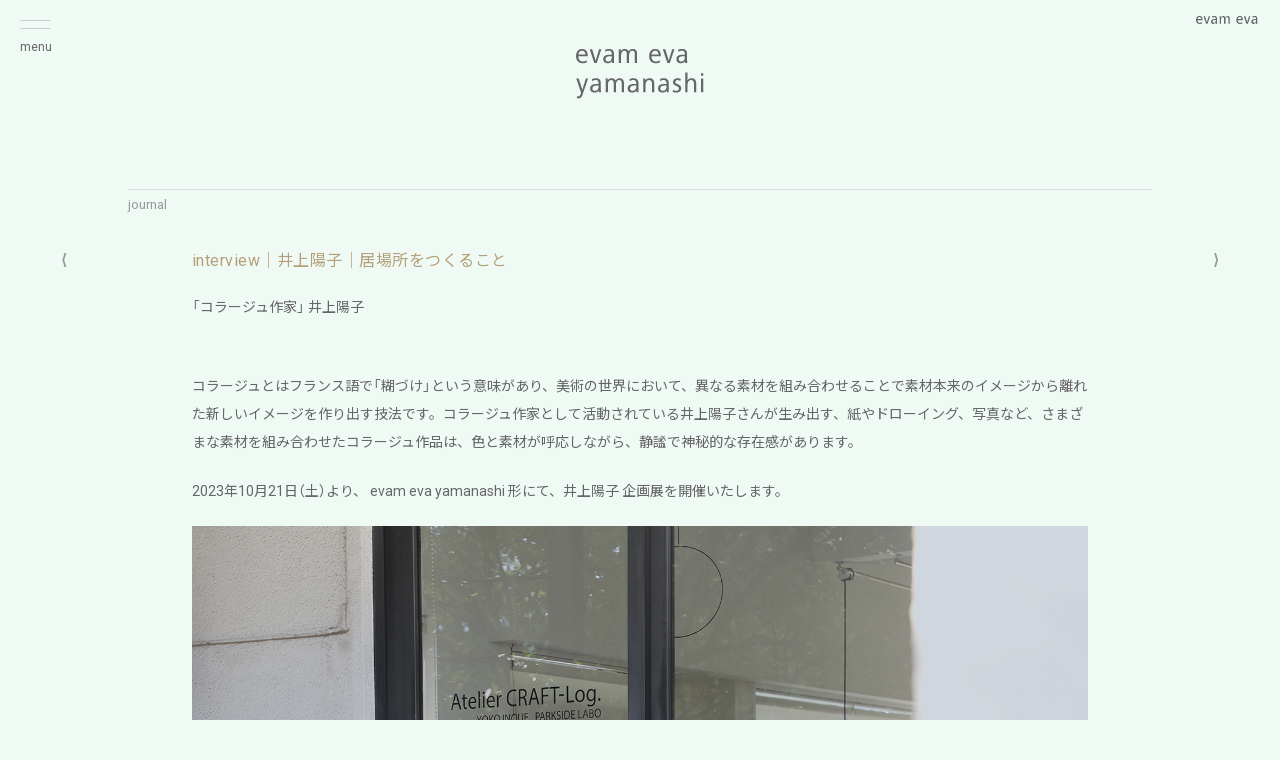

--- FILE ---
content_type: text/html; charset=UTF-8
request_url: https://evameva-yamanashi.jp/journal/4241
body_size: 16724
content:
<!DOCTYPE HTML>
<html lang="ja">
    
    <head>
        <meta charset="utf-8">
        <meta name="viewport" content="width=device-width">
        <title>interview｜井上陽子｜居場所をつくること | evam eva yamanashi</title>
                <link rel="stylesheet" href="https://evameva-yamanashi.jp/evmevys_1945/wp-content/themes/evamevays/common/css/pc_screen.css?ver=1.05" type="text/css" media="screen, projection">
                <link href="https://fonts.googleapis.com/css2?family=Noto+Sans+JP&family=Roboto:ital,wght@0,400;0,500;1,400&display=swap" rel="stylesheet">
        <link rel="stylesheet" href="https://cdn.jsdelivr.net/npm/yakuhanjp@3.3.1/dist/css/yakuhanjp_s-noto.min.css">

        <script type="text/javascript" src="https://ajax.googleapis.com/ajax/libs/jquery/1.10.2/jquery.min.js"></script>
        <script>
        $(function(){
            $('.menu').on('click',function(){
                $('.menu_l').toggleClass('active');
                $('.gnav').fadeToggle(100);
            });
        });
        </script>

        <script>
        jQuery(function($){
          $('.acbx').hide();
          $('.actitle').click(function () {
            $(this).next('.acbx').slideToggle();
            $(this).toggleClass('open');
          });
        });
        </script>

        <script>
        $(function(){
            var wrp = '.container',
                btnOpen = '.btn_open',
                btnClose = '.btn_close',
                sld = '#slide',
                ovrly = '.overlay',
                current_scrollY;
 
            $(btnOpen).on('click',function(e){
                if($(sld).css('display') == 'none'){
                    current_scrollY = $( window ).scrollTop();
                    $(wrp).css({
                        position: 'fixed',
                        width: '100%',
                        top: -1 * current_scrollY
                    });
                    $(sld).slideDown();
                    $(ovrly).css('display','block');
                }
            });
 
            $(btnClose).on('click',function(){
                if($(sld).css('display') == 'block'){
                    $(wrp).attr({style:''});
                    $('html, body').prop({scrollTop: current_scrollY});
                    $(sld).slideUp();
                    $(ovrly).fadeOut();
                }
            });
 
            $(document).on('click',function(e) {
                if($(sld).css('display') == 'block'){
                    if ((!$(e.target).closest(sld).length)&&(!$(e.target).closest(btnOpen).length)) {
                        $(wrp).attr({style:''});
                        $('html, body').prop({scrollTop: current_scrollY});
                        $(sld).slideUp();
                        $(ovrly).fadeOut();
                    }
                }
            });
 
        });
        </script>

        
<!-- All in One SEO Pack 3.3.5 によって Michael Torbert の Semper Fi Web Design[148,208] -->
<script type="application/ld+json" class="aioseop-schema">{"@context":"https://schema.org","@graph":[{"@type":"Organization","@id":"https://evameva-yamanashi.jp/#organization","url":"https://evameva-yamanashi.jp/","name":"evam eva yamanashi","sameAs":[]},{"@type":"WebSite","@id":"https://evameva-yamanashi.jp/#website","url":"https://evameva-yamanashi.jp/","name":"evam eva yamanashi","publisher":{"@id":"https://evameva-yamanashi.jp/#organization"},"potentialAction":{"@type":"SearchAction","target":"https://evameva-yamanashi.jp/?s={search_term_string}","query-input":"required name=search_term_string"}},{"@type":"WebPage","@id":"https://evameva-yamanashi.jp/journal/4241#webpage","url":"https://evameva-yamanashi.jp/journal/4241","inLanguage":"ja","name":"interview\uff5c\u4e95\u4e0a\u967d\u5b50\uff5c\u5c45\u5834\u6240\u3092\u3064\u304f\u308b\u3053\u3068","isPartOf":{"@id":"https://evameva-yamanashi.jp/#website"},"image":{"@type":"ImageObject","@id":"https://evameva-yamanashi.jp/journal/4241#primaryimage","url":"https://evameva-yamanashi.jp/evmevys_1945/wp-content/uploads/2023/10/20231013_1.jpg","width":1500,"height":1000},"primaryImageOfPage":{"@id":"https://evameva-yamanashi.jp/journal/4241#primaryimage"},"datePublished":"2023-10-13T02:00:00+09:00","dateModified":"2024-07-08T06:35:49+09:00"},{"@type":"Article","@id":"https://evameva-yamanashi.jp/journal/4241#article","isPartOf":{"@id":"https://evameva-yamanashi.jp/journal/4241#webpage"},"author":{"@id":"https://evameva-yamanashi.jp/author/eey_sitemanager#author"},"headline":"interview\uff5c\u4e95\u4e0a\u967d\u5b50\uff5c\u5c45\u5834\u6240\u3092\u3064\u304f\u308b\u3053\u3068","datePublished":"2023-10-13T02:00:00+09:00","dateModified":"2024-07-08T06:35:49+09:00","commentCount":0,"mainEntityOfPage":{"@id":"https://evameva-yamanashi.jp/journal/4241#webpage"},"publisher":{"@id":"https://evameva-yamanashi.jp/#organization"},"articleSection":"journal","image":{"@type":"ImageObject","@id":"https://evameva-yamanashi.jp/journal/4241#primaryimage","url":"https://evameva-yamanashi.jp/evmevys_1945/wp-content/uploads/2023/10/20231013_1.jpg","width":1500,"height":1000}},{"@type":"Person","@id":"https://evameva-yamanashi.jp/author/eey_sitemanager#author","name":"eey_sitemanager","sameAs":[],"image":{"@type":"ImageObject","@id":"https://evameva-yamanashi.jp/#personlogo","url":"https://secure.gravatar.com/avatar/9983aa932f3659add1bb4c5dc4d363fe?s=96&d=mm&r=g","width":96,"height":96,"caption":"eey_sitemanager"}}]}</script>
<link rel="canonical" href="https://evameva-yamanashi.jp/journal/4241" />
<!-- All in One SEO Pack -->
<link rel='dns-prefetch' href='//s.w.org' />
<link rel="alternate" type="application/rss+xml" title="evam eva yamanashi &raquo; interview｜井上陽子｜居場所をつくること のコメントのフィード" href="https://evameva-yamanashi.jp/journal/4241/feed" />
		<script type="text/javascript">
			window._wpemojiSettings = {"baseUrl":"https:\/\/s.w.org\/images\/core\/emoji\/12.0.0-1\/72x72\/","ext":".png","svgUrl":"https:\/\/s.w.org\/images\/core\/emoji\/12.0.0-1\/svg\/","svgExt":".svg","source":{"concatemoji":"https:\/\/evameva-yamanashi.jp\/evmevys_1945\/wp-includes\/js\/wp-emoji-release.min.js?ver=5.3.20"}};
			!function(e,a,t){var n,r,o,i=a.createElement("canvas"),p=i.getContext&&i.getContext("2d");function s(e,t){var a=String.fromCharCode;p.clearRect(0,0,i.width,i.height),p.fillText(a.apply(this,e),0,0);e=i.toDataURL();return p.clearRect(0,0,i.width,i.height),p.fillText(a.apply(this,t),0,0),e===i.toDataURL()}function c(e){var t=a.createElement("script");t.src=e,t.defer=t.type="text/javascript",a.getElementsByTagName("head")[0].appendChild(t)}for(o=Array("flag","emoji"),t.supports={everything:!0,everythingExceptFlag:!0},r=0;r<o.length;r++)t.supports[o[r]]=function(e){if(!p||!p.fillText)return!1;switch(p.textBaseline="top",p.font="600 32px Arial",e){case"flag":return s([127987,65039,8205,9895,65039],[127987,65039,8203,9895,65039])?!1:!s([55356,56826,55356,56819],[55356,56826,8203,55356,56819])&&!s([55356,57332,56128,56423,56128,56418,56128,56421,56128,56430,56128,56423,56128,56447],[55356,57332,8203,56128,56423,8203,56128,56418,8203,56128,56421,8203,56128,56430,8203,56128,56423,8203,56128,56447]);case"emoji":return!s([55357,56424,55356,57342,8205,55358,56605,8205,55357,56424,55356,57340],[55357,56424,55356,57342,8203,55358,56605,8203,55357,56424,55356,57340])}return!1}(o[r]),t.supports.everything=t.supports.everything&&t.supports[o[r]],"flag"!==o[r]&&(t.supports.everythingExceptFlag=t.supports.everythingExceptFlag&&t.supports[o[r]]);t.supports.everythingExceptFlag=t.supports.everythingExceptFlag&&!t.supports.flag,t.DOMReady=!1,t.readyCallback=function(){t.DOMReady=!0},t.supports.everything||(n=function(){t.readyCallback()},a.addEventListener?(a.addEventListener("DOMContentLoaded",n,!1),e.addEventListener("load",n,!1)):(e.attachEvent("onload",n),a.attachEvent("onreadystatechange",function(){"complete"===a.readyState&&t.readyCallback()})),(n=t.source||{}).concatemoji?c(n.concatemoji):n.wpemoji&&n.twemoji&&(c(n.twemoji),c(n.wpemoji)))}(window,document,window._wpemojiSettings);
		</script>
		<style type="text/css">
img.wp-smiley,
img.emoji {
	display: inline !important;
	border: none !important;
	box-shadow: none !important;
	height: 1em !important;
	width: 1em !important;
	margin: 0 .07em !important;
	vertical-align: -0.1em !important;
	background: none !important;
	padding: 0 !important;
}
</style>
	<link rel='stylesheet' id='wp-block-library-css'  href='https://evameva-yamanashi.jp/evmevys_1945/wp-includes/css/dist/block-library/style.min.css?ver=5.3.20' type='text/css' media='all' />
<link rel='stylesheet' id='contact-form-7-css'  href='https://evameva-yamanashi.jp/evmevys_1945/wp-content/plugins/contact-form-7/includes/css/styles.css?ver=5.1.7' type='text/css' media='all' />
<link rel='stylesheet' id='wpfront-scroll-top-css'  href='https://evameva-yamanashi.jp/evmevys_1945/wp-content/plugins/wpfront-scroll-top/css/wpfront-scroll-top.min.css?ver=2.0.2' type='text/css' media='all' />
<script type='text/javascript' src='https://evameva-yamanashi.jp/evmevys_1945/wp-includes/js/jquery/jquery.js?ver=1.12.4-wp'></script>
<script type='text/javascript' src='https://evameva-yamanashi.jp/evmevys_1945/wp-includes/js/jquery/jquery-migrate.min.js?ver=1.4.1'></script>
<link rel='https://api.w.org/' href='https://evameva-yamanashi.jp/wp-json/' />
<link rel="EditURI" type="application/rsd+xml" title="RSD" href="https://evameva-yamanashi.jp/evmevys_1945/xmlrpc.php?rsd" />
<link rel="wlwmanifest" type="application/wlwmanifest+xml" href="https://evameva-yamanashi.jp/evmevys_1945/wp-includes/wlwmanifest.xml" /> 
<link rel='prev' title='Yoko Inoue exhibition' href='https://evameva-yamanashi.jp/news/4204' />
<link rel='next' title='journal' href='https://evameva-yamanashi.jp/news/4239' />
<meta name="generator" content="WordPress 5.3.20" />
<link rel='shortlink' href='https://evameva-yamanashi.jp/?p=4241' />
<link rel="alternate" type="application/json+oembed" href="https://evameva-yamanashi.jp/wp-json/oembed/1.0/embed?url=https%3A%2F%2Fevameva-yamanashi.jp%2Fjournal%2F4241" />
<link rel="alternate" type="text/xml+oembed" href="https://evameva-yamanashi.jp/wp-json/oembed/1.0/embed?url=https%3A%2F%2Fevameva-yamanashi.jp%2Fjournal%2F4241&#038;format=xml" />
<!-- Google tag (gtag.js) -->
<script async src="https://www.googletagmanager.com/gtag/js?id=G-EQ5KFN5VKQ"></script>
<script>
  window.dataLayer = window.dataLayer || [];
  function gtag(){dataLayer.push(arguments);}
  gtag('js', new Date());

  gtag('config', 'G-EQ5KFN5VKQ');
</script><link rel="Shortcut Icon" type="image/x-icon" href="https://evameva-yamanashi.jp/evmevys_1945/wp-content/themes/evamevays/img/favicon.ico" />
<link rel="apple-touch-icon-precomposed" href="https://evameva-yamanashi.jp/evmevys_1945/wp-content/themes/evamevays/img/eey_ati.png" />
		<style type="text/css" id="wp-custom-css">
			.blocks-gallery-caption {margin:-5px 10px 17px;}		</style>
		    </head>
    
    <body>
        <div class="container">
         <!-- PC -->
              <!-- フロントページ以外 -->
            <a class="menu">
                    <span class="menu_l menu_l-t"></span>
                    <span class="menu_l menu_l-b"></span>
                    <span class="menu_m">menu</span>
                </a>
                <nav class="gnav">
                    <div class="gnav_wrap">
                        <ul class="gnav_menu">
                            <li class="gnav_menu_i"><a href="https://evameva-yamanashi.jp/about/">about us</a></li>
                            <li class="gnav_menu_i"><a href="https://evameva-yamanashi.jp/category/news/">news</a></li>
                            <li class="gnav_menu_i"><a href="https://evameva-yamanashi.jp/category/exhibition/">exhibition</a></li>
                            <li class="gnav_menu_i"><a href="https://evameva-yamanashi.jp/category/journal/">journal</a></li>
                            <li class="gnav_menu_i"><a href="https://evameva-yamanashi.jp/access/">access</a></li>
                            <li class="gnav_menu_i"><a href="https://shop.evameva-yamanashi.jp" target="_blank">online shop</a></li>
                            <li class="gnav_menu_i"><a href="https://evameva-yamanashi.jp/contact/">contact</a></li>
                            <li class="gnav_menu_i"><a href="https://evameva-yamanashi.jp/recruit/">recruit</a></li>
                        </ul>
                    </div>
                </nav>
            <div class="span-20 r1_3">
                <p class="mm3">
                    <a href="https://evameva.jp/top/"><img src="https://evameva-yamanashi.jp/evmevys_1945/wp-content/themes/evamevays/img/evameva_ss.png" srcset="https://evameva-yamanashi.jp/evmevys_1945/wp-content/themes/evamevays/img/evameva_ss.png 1x, https://evameva-yamanashi.jp/evmevys_1945/wp-content/themes/evamevays/img/evameva_ss@2x.png 2x" alt="evam eva" onMouseDown="return false;" onSelectStart="return false" /></a>
                </p>
            </div>
            <div class="span-20 r2_t">
                <p class="mm7_">
                    <a href="https://evameva-yamanashi.jp/"><img src="https://evameva-yamanashi.jp/evmevys_1945/wp-content/themes/evamevays/img/evamevay_l.png" srcset="https://evameva-yamanashi.jp/evmevys_1945/wp-content/themes/evamevays/img/evamevay_l.png 1x, https://evameva-yamanashi.jp/evmevys_1945/wp-content/themes/evamevays/img/evamevay_l@2x.png 2x" alt="evam eva yamanashi" onMouseDown="return false;" onSelectStart="return false" /></a>
                </p>
            </div>
                    
         <!-- PC -->
            <div class="span-2 r2_3 first">
                <p>
                </p>
            </div>
            <div class="span-16 r2_3">
                <hr>
                <p>
                    <a class="mm" href="https://evameva-yamanashi.jp/category/journal/">journal</a>
                </p>
            </div>
            <div class="span-2 r2_3 last">
                <p>
                </p>
            </div>

            <div class="span-2 r3 first">
                <p class="mm7">
                                            <a href="https://evameva-yamanashi.jp/journal/4493" rel="next">&lang;</a>                                    </p>
            </div>
            <div class="span-1 r3">
                <p>
                </p>
            </div>
            <div class="span-14 r3">

                
                <h1>interview｜井上陽子｜居場所をつくること</h1>
                <article class="mm5 txt_n">
                
<p>「コラージュ作家」 井上陽子</p>


<div class="su-spacer" style="height:30px"></div>



<p>コラージュとはフランス語で「糊づけ」という意味があり、美術の世界において、異なる素材を組み合わせることで素材本来のイメージから離れた新しいイメージを作り出す技法です。コラージュ作家として活動されている井上陽子さんが生み出す、紙やドローイング、写真など、さまざまな素材を組み合わせたコラージュ作品は、色と素材が呼応しながら、静謐で神秘的な存在感があります。  </p>



<p>2023年10月21日（土）より、 evam eva yamanashi 形にて、井上陽子 企画展を開催いたします。 </p>



<figure class="wp-block-gallery columns-1 is-cropped submit"><ul class="blocks-gallery-grid"><li class="blocks-gallery-item"><figure><img src="https://evameva-yamanashi.jp/evmevys_1945/wp-content/uploads/2023/10/20231013_1.jpg" alt="" data-id="4253" data-full-url="https://evameva-yamanashi.jp/evmevys_1945/wp-content/uploads/2023/10/20231013_1.jpg" data-link="https://evameva-yamanashi.jp/?attachment_id=4253" class="wp-image-4253" srcset="https://evameva-yamanashi.jp/evmevys_1945/wp-content/uploads/2023/10/20231013_1.jpg 1500w, https://evameva-yamanashi.jp/evmevys_1945/wp-content/uploads/2023/10/20231013_1-300x200.jpg 300w, https://evameva-yamanashi.jp/evmevys_1945/wp-content/uploads/2023/10/20231013_1-768x512.jpg 768w" sizes="(max-width: 1500px) 100vw, 1500px" /></figure></li></ul></figure>


<div class="su-spacer" style="height:30px"></div>



<p>大きな木々に囲まれた公園の隣にアトリエ兼ご自宅を構えられて3年。制作のインスピレーションともなる、うつくしいものたちが佇む空間で、樹々の隙間から降り注ぐ木漏れ日の移ろいを眺めながら制作と向き合う日々。自身の制作のこと、今展に向けての想いを伺いました。</p>



<figure class="wp-block-gallery columns-2 is-cropped"><ul class="blocks-gallery-grid"><li class="blocks-gallery-item"><figure><img src="https://evameva-yamanashi.jp/evmevys_1945/wp-content/uploads/2023/10/20231013_2.jpg" alt="" data-id="4254" data-link="https://evameva-yamanashi.jp/?attachment_id=4254" class="wp-image-4254" srcset="https://evameva-yamanashi.jp/evmevys_1945/wp-content/uploads/2023/10/20231013_2.jpg 1000w, https://evameva-yamanashi.jp/evmevys_1945/wp-content/uploads/2023/10/20231013_2-200x300.jpg 200w, https://evameva-yamanashi.jp/evmevys_1945/wp-content/uploads/2023/10/20231013_2-768x1152.jpg 768w" sizes="(max-width: 1000px) 100vw, 1000px" /></figure></li><li class="blocks-gallery-item"><figure><img src="https://evameva-yamanashi.jp/evmevys_1945/wp-content/uploads/2023/10/20231013_3.jpg" alt="" data-id="4255" data-full-url="https://evameva-yamanashi.jp/evmevys_1945/wp-content/uploads/2023/10/20231013_3.jpg" data-link="https://evameva-yamanashi.jp/?attachment_id=4255" class="wp-image-4255" srcset="https://evameva-yamanashi.jp/evmevys_1945/wp-content/uploads/2023/10/20231013_3.jpg 1000w, https://evameva-yamanashi.jp/evmevys_1945/wp-content/uploads/2023/10/20231013_3-200x300.jpg 200w, https://evameva-yamanashi.jp/evmevys_1945/wp-content/uploads/2023/10/20231013_3-768x1152.jpg 768w" sizes="(max-width: 1000px) 100vw, 1000px" /></figure></li></ul></figure>


<div class="su-spacer" style="height:30px"></div>



<p>書籍、雑誌、デザイン雑貨、自身の作品集。イラストレーターとして手掛けられた数々の書籍やコラージュ作家としてのアーカイブ作品とともに、自身の活動を遡りながら制作への想いをお話くださいました。  <br><br>「京都造形芸術大学の洋画コースを卒業後に上京し、イラストレーターとして書籍や雑誌の挿絵、雑貨・文具・ファブリックのデザインなどの仕事を手掛けながら、コラージュ作家として個展で作品を発表していました。イラストレーションの仕事を20年ほど続け、雑誌の連載から書籍を出版することも叶ったころ、もっと自分の作品をつくりたいと思う気持ちが強くなり、コラージュ作家としての活動へ徐々に移行していきました」 <br><br>さまざまな形で表現され続けてきた井上さんが選んだコラージュ作家のみち。その制作活動を続ける日々の中で意識の変化があったそうです。<br><br>「絵を描くことも好きですが、貼り合わせたり、編集したりすることの方が向いていると思います。色のバランスを見たり、全く違うテクスチャーを合わせて、一つの画面に自然と馴染ませるのが好きで、それが制作の根底にあります。私はコラージュで絵画を作りたいという想いで制作しています。場所が持つ記憶や、モノが纏っている気配を描くということが私の中での作品制作。その気持ちに変わりはないけれど、ずっと難しさも感じていました」</p>



<figure class="wp-block-gallery columns-2 is-cropped"><ul class="blocks-gallery-grid"><li class="blocks-gallery-item"><figure><img src="https://evameva-yamanashi.jp/evmevys_1945/wp-content/uploads/2023/10/20231013_4.jpg" alt="" data-id="4256" data-link="https://evameva-yamanashi.jp/?attachment_id=4256" class="wp-image-4256" srcset="https://evameva-yamanashi.jp/evmevys_1945/wp-content/uploads/2023/10/20231013_4.jpg 1500w, https://evameva-yamanashi.jp/evmevys_1945/wp-content/uploads/2023/10/20231013_4-300x200.jpg 300w, https://evameva-yamanashi.jp/evmevys_1945/wp-content/uploads/2023/10/20231013_4-768x512.jpg 768w" sizes="(max-width: 1500px) 100vw, 1500px" /></figure></li><li class="blocks-gallery-item"><figure><img src="https://evameva-yamanashi.jp/evmevys_1945/wp-content/uploads/2023/10/20231013_5.jpg" alt="" data-id="4257" data-full-url="https://evameva-yamanashi.jp/evmevys_1945/wp-content/uploads/2023/10/20231013_5.jpg" data-link="https://evameva-yamanashi.jp/?attachment_id=4257" class="wp-image-4257" srcset="https://evameva-yamanashi.jp/evmevys_1945/wp-content/uploads/2023/10/20231013_5.jpg 1500w, https://evameva-yamanashi.jp/evmevys_1945/wp-content/uploads/2023/10/20231013_5-300x200.jpg 300w, https://evameva-yamanashi.jp/evmevys_1945/wp-content/uploads/2023/10/20231013_5-768x512.jpg 768w" sizes="(max-width: 1500px) 100vw, 1500px" /></figure></li></ul></figure>



<figure class="wp-block-gallery columns-1 is-cropped"><ul class="blocks-gallery-grid"><li class="blocks-gallery-item"><figure><img src="https://evameva-yamanashi.jp/evmevys_1945/wp-content/uploads/2023/10/20231013_6.jpg" alt="" data-id="4258" data-full-url="https://evameva-yamanashi.jp/evmevys_1945/wp-content/uploads/2023/10/20231013_6.jpg" data-link="https://evameva-yamanashi.jp/?attachment_id=4258" class="wp-image-4258" srcset="https://evameva-yamanashi.jp/evmevys_1945/wp-content/uploads/2023/10/20231013_6.jpg 1500w, https://evameva-yamanashi.jp/evmevys_1945/wp-content/uploads/2023/10/20231013_6-300x200.jpg 300w, https://evameva-yamanashi.jp/evmevys_1945/wp-content/uploads/2023/10/20231013_6-768x512.jpg 768w" sizes="(max-width: 1500px) 100vw, 1500px" /></figure></li></ul></figure>



<figure class="wp-block-gallery columns-1 is-cropped"><ul class="blocks-gallery-grid"><li class="blocks-gallery-item"><figure><img src="https://evameva-yamanashi.jp/evmevys_1945/wp-content/uploads/2023/10/20231013_7.jpg" alt="" data-id="4259" data-full-url="https://evameva-yamanashi.jp/evmevys_1945/wp-content/uploads/2023/10/20231013_7.jpg" data-link="https://evameva-yamanashi.jp/?attachment_id=4259" class="wp-image-4259" srcset="https://evameva-yamanashi.jp/evmevys_1945/wp-content/uploads/2023/10/20231013_7.jpg 1500w, https://evameva-yamanashi.jp/evmevys_1945/wp-content/uploads/2023/10/20231013_7-300x200.jpg 300w, https://evameva-yamanashi.jp/evmevys_1945/wp-content/uploads/2023/10/20231013_7-768x512.jpg 768w" sizes="(max-width: 1500px) 100vw, 1500px" /></figure></li></ul></figure>


<div class="su-spacer" style="height:30px"></div>



<p>つい最近、ある美術館の展示で観た、ハンガーでつくられた本物の「カラスの巣」が再認識させてくれたのだと井上さんは言います。 <br><br>「都会のカラスがハンガーを集めてつくった住処。カラスは小さな命を育てるための場所、“家”をつくるために、難しいことなど何も考えずに、ただものを組み合わせて本能的に巣づくりをしている。私がしていることもそれなのでは&#8230;。 <br><br>自分にとってしっくりとくる“居場所”。それは、人それぞれつくり方も違えば、形も違う。ほかの人にとって必要かどうかはわからないけれど、その人にとっては生きていくための糧。私はものを貼り合わせたり、剥がしたり、重ねたりしながら“居場所”をつくっている。私にとっての“居場所”がコラージュだったんだと、そのカラスの巣を観て気付かされました。やっと自分が呼吸しやすい場所に還って来られたような気がしています」<br><br>違和感を持つことなく、好きなものをつくり続けたり、掘り下げ続けたりすること。それは、井上さんにとって必然的なことなのだと思います。ご自身の心の動きを考察しながら、コラージュという仕事と丁寧に向き合われていることが感じ取れます。  </p>



<figure class="wp-block-gallery columns-1 is-cropped"><ul class="blocks-gallery-grid"><li class="blocks-gallery-item"><figure><img src="https://evameva-yamanashi.jp/evmevys_1945/wp-content/uploads/2023/10/20231013_8.jpg" alt="" data-id="4260" data-full-url="https://evameva-yamanashi.jp/evmevys_1945/wp-content/uploads/2023/10/20231013_8.jpg" data-link="https://evameva-yamanashi.jp/?attachment_id=4260" class="wp-image-4260" srcset="https://evameva-yamanashi.jp/evmevys_1945/wp-content/uploads/2023/10/20231013_8.jpg 1500w, https://evameva-yamanashi.jp/evmevys_1945/wp-content/uploads/2023/10/20231013_8-300x200.jpg 300w, https://evameva-yamanashi.jp/evmevys_1945/wp-content/uploads/2023/10/20231013_8-768x512.jpg 768w" sizes="(max-width: 1500px) 100vw, 1500px" /></figure></li></ul><figcaption class="blocks-gallery-caption"> </figcaption></figure>



<figure class="wp-block-gallery columns-1 is-cropped"><ul class="blocks-gallery-grid"><li class="blocks-gallery-item"><figure><img src="https://evameva-yamanashi.jp/evmevys_1945/wp-content/uploads/2023/10/20231013_9.jpg" alt="" data-id="4261" data-full-url="https://evameva-yamanashi.jp/evmevys_1945/wp-content/uploads/2023/10/20231013_9.jpg" data-link="https://evameva-yamanashi.jp/?attachment_id=4261" class="wp-image-4261" srcset="https://evameva-yamanashi.jp/evmevys_1945/wp-content/uploads/2023/10/20231013_9.jpg 1500w, https://evameva-yamanashi.jp/evmevys_1945/wp-content/uploads/2023/10/20231013_9-300x200.jpg 300w, https://evameva-yamanashi.jp/evmevys_1945/wp-content/uploads/2023/10/20231013_9-768x512.jpg 768w" sizes="(max-width: 1500px) 100vw, 1500px" /></figure></li></ul><figcaption class="blocks-gallery-caption"> </figcaption></figure>


<div class="su-spacer" style="height:30px"></div>



<p>あたたかな光とうつくしい影が現れては消え、時の移ろいを感じられる心地いい時間が流れるアトリエ兼ご自宅。仕事と暮らしが繋がっている環境での作品との向き合い方についても触れてくれました。 <br><br>「結婚して15年。犬のウメ子を飼い始めて3年。今では夫と犬との生活リズムができていますね。ウメ子の起床に合わせて起きて、夫の出勤時間から夕方のウメ子の散歩までが自分の制作時間になっています。家族のサイクルに合わせて循環することで、生活も心も整えられていると思います。 <br><br>制作する時間は自分で決めていますが、作品を突き詰めようとすると終わりがないですね。上から重ねて描こうと思えばいくらでも限りなく時間をかけられるので、もっと良くできるんじゃないかと思うと、その先、その先ってなってしまいます。それに、同じ画面をずっと平面で見ていると、良いのか悪いのかよくわからなくなるんですよね。何か違うなと感じたときには、逆さに向けてみたり、遠く離れて眺めたり、一年寝かせてみることも。そうすることで、次にやることが見えてきたりもします。時には一度壊して、新しいアイデアを受け入れることで想像もしていなかった作品が生まれることもあります」<br><br>最初のイメージに囚われることなく、しなやかに、さまざまな角度から見つめ直す。そして、そこで感じたものを素直に受け入れる。私たちの日々の暮らしにも通じる大切なことをお話してくださいました。  </p>



<figure class="wp-block-gallery columns-2 is-cropped"><ul class="blocks-gallery-grid"><li class="blocks-gallery-item"><figure><img src="https://evameva-yamanashi.jp/evmevys_1945/wp-content/uploads/2023/10/20231013_10.jpg" alt="" data-id="4262" data-link="https://evameva-yamanashi.jp/?attachment_id=4262" class="wp-image-4262" srcset="https://evameva-yamanashi.jp/evmevys_1945/wp-content/uploads/2023/10/20231013_10.jpg 1000w, https://evameva-yamanashi.jp/evmevys_1945/wp-content/uploads/2023/10/20231013_10-200x300.jpg 200w, https://evameva-yamanashi.jp/evmevys_1945/wp-content/uploads/2023/10/20231013_10-768x1152.jpg 768w" sizes="(max-width: 1000px) 100vw, 1000px" /></figure></li><li class="blocks-gallery-item"><figure><img src="https://evameva-yamanashi.jp/evmevys_1945/wp-content/uploads/2023/10/20231013_11.jpg" alt="" data-id="4263" data-full-url="https://evameva-yamanashi.jp/evmevys_1945/wp-content/uploads/2023/10/20231013_11.jpg" data-link="https://evameva-yamanashi.jp/?attachment_id=4263" class="wp-image-4263" srcset="https://evameva-yamanashi.jp/evmevys_1945/wp-content/uploads/2023/10/20231013_11.jpg 1000w, https://evameva-yamanashi.jp/evmevys_1945/wp-content/uploads/2023/10/20231013_11-200x300.jpg 200w, https://evameva-yamanashi.jp/evmevys_1945/wp-content/uploads/2023/10/20231013_11-768x1152.jpg 768w" sizes="(max-width: 1000px) 100vw, 1000px" /></figure></li></ul><figcaption class="blocks-gallery-caption"> </figcaption></figure>



<figure class="wp-block-gallery columns-1 is-cropped"><ul class="blocks-gallery-grid"><li class="blocks-gallery-item"><figure><img src="https://evameva-yamanashi.jp/evmevys_1945/wp-content/uploads/2023/10/20231013_12.jpg" alt="" data-id="4264" data-full-url="https://evameva-yamanashi.jp/evmevys_1945/wp-content/uploads/2023/10/20231013_12.jpg" data-link="https://evameva-yamanashi.jp/?attachment_id=4264" class="wp-image-4264" srcset="https://evameva-yamanashi.jp/evmevys_1945/wp-content/uploads/2023/10/20231013_12.jpg 1500w, https://evameva-yamanashi.jp/evmevys_1945/wp-content/uploads/2023/10/20231013_12-300x200.jpg 300w, https://evameva-yamanashi.jp/evmevys_1945/wp-content/uploads/2023/10/20231013_12-768x512.jpg 768w" sizes="(max-width: 1500px) 100vw, 1500px" /></figure></li></ul><figcaption class="blocks-gallery-caption"> </figcaption></figure>



<figure class="wp-block-gallery columns-1 is-cropped"><ul class="blocks-gallery-grid"><li class="blocks-gallery-item"><figure><img src="https://evameva-yamanashi.jp/evmevys_1945/wp-content/uploads/2023/10/20231013_13.jpg" alt="" data-id="4265" data-full-url="https://evameva-yamanashi.jp/evmevys_1945/wp-content/uploads/2023/10/20231013_13.jpg" data-link="https://evameva-yamanashi.jp/?attachment_id=4265" class="wp-image-4265" srcset="https://evameva-yamanashi.jp/evmevys_1945/wp-content/uploads/2023/10/20231013_13.jpg 1500w, https://evameva-yamanashi.jp/evmevys_1945/wp-content/uploads/2023/10/20231013_13-300x200.jpg 300w, https://evameva-yamanashi.jp/evmevys_1945/wp-content/uploads/2023/10/20231013_13-768x512.jpg 768w" sizes="(max-width: 1500px) 100vw, 1500px" /></figure></li></ul><figcaption class="blocks-gallery-caption"> </figcaption></figure>


<div class="su-spacer" style="height:30px"></div>



<p>心地よさを感じることは、旅で出会う風景だと話す井上さん。世界各地の街中で自ら撮影された美しい写真とコラージュやドローイング作品が左右のページに隣り合いながら収録された作品集 “Ça va , ça vient”が2022年に上梓されました。  <br><br>「国内外問わず、自分好みの古い景色を求めて歩き、辿る旅をすることが、制作にも自分自身にも大切なことです。美術館へ行くことよりも、自分が魅力的だと思う壁や窓、階段など人の営みが感じられる場所へ行くことの方が心が躍りますね。これまで訪れた街の中で一番印象的だった場所は、チュニジア中部の町スースで出逢ったこの壁です。何も足さず、何も引かなくてよい完璧な美しい壁でしたね」</p>



<figure class="wp-block-gallery columns-2 is-cropped"><ul class="blocks-gallery-grid"><li class="blocks-gallery-item"><figure><img src="https://evameva-yamanashi.jp/evmevys_1945/wp-content/uploads/2023/10/20231013_14.jpg" alt="" data-id="4266" data-link="https://evameva-yamanashi.jp/?attachment_id=4266" class="wp-image-4266" srcset="https://evameva-yamanashi.jp/evmevys_1945/wp-content/uploads/2023/10/20231013_14.jpg 1500w, https://evameva-yamanashi.jp/evmevys_1945/wp-content/uploads/2023/10/20231013_14-300x200.jpg 300w, https://evameva-yamanashi.jp/evmevys_1945/wp-content/uploads/2023/10/20231013_14-768x512.jpg 768w" sizes="(max-width: 1500px) 100vw, 1500px" /></figure></li><li class="blocks-gallery-item"><figure><img src="https://evameva-yamanashi.jp/evmevys_1945/wp-content/uploads/2023/10/20231013_15.jpg" alt="" data-id="4267" data-full-url="https://evameva-yamanashi.jp/evmevys_1945/wp-content/uploads/2023/10/20231013_15.jpg" data-link="https://evameva-yamanashi.jp/?attachment_id=4267" class="wp-image-4267" srcset="https://evameva-yamanashi.jp/evmevys_1945/wp-content/uploads/2023/10/20231013_15.jpg 1500w, https://evameva-yamanashi.jp/evmevys_1945/wp-content/uploads/2023/10/20231013_15-300x200.jpg 300w, https://evameva-yamanashi.jp/evmevys_1945/wp-content/uploads/2023/10/20231013_15-768x512.jpg 768w" sizes="(max-width: 1500px) 100vw, 1500px" /></figure></li></ul><figcaption class="blocks-gallery-caption"> </figcaption></figure>



<p>「実は隣り合っている作品は、その場所に訪れる前に制作しているんです。どちらが先なのか後なのか自分でもわからなくなるほどなのですが、旅した記憶が後なんです。旅の記憶を辿ると、自分の作品の中にも同じような景色があることも多いんです。多分、何処かの写真集を見ていたり、いろんな場所へ訪れる中で自分の中に自然と入ってきたものが形となっているのだと思います。旅先ではスケッチは一切せず、目で見ることを大切にしています。イメージソースは私の中にある記憶の断片です」<br><br>抽象的な形の連なり。自由な流れを生む線画。色と質感の微妙な重なり。井上さんの作品は、まるで空想と現実の境をふわりと漂う景色のよう。 </p>



<figure class="wp-block-gallery columns-2 is-cropped"><ul class="blocks-gallery-grid"><li class="blocks-gallery-item"><figure><img src="https://evameva-yamanashi.jp/evmevys_1945/wp-content/uploads/2023/10/20231013_16.jpg" alt="" data-id="4268" data-link="https://evameva-yamanashi.jp/?attachment_id=4268" class="wp-image-4268" srcset="https://evameva-yamanashi.jp/evmevys_1945/wp-content/uploads/2023/10/20231013_16.jpg 1000w, https://evameva-yamanashi.jp/evmevys_1945/wp-content/uploads/2023/10/20231013_16-200x300.jpg 200w, https://evameva-yamanashi.jp/evmevys_1945/wp-content/uploads/2023/10/20231013_16-768x1152.jpg 768w" sizes="(max-width: 1000px) 100vw, 1000px" /></figure></li><li class="blocks-gallery-item"><figure><img src="https://evameva-yamanashi.jp/evmevys_1945/wp-content/uploads/2023/10/20231013_17.jpg" alt="" data-id="4269" data-full-url="https://evameva-yamanashi.jp/evmevys_1945/wp-content/uploads/2023/10/20231013_17.jpg" data-link="https://evameva-yamanashi.jp/?attachment_id=4269" class="wp-image-4269" srcset="https://evameva-yamanashi.jp/evmevys_1945/wp-content/uploads/2023/10/20231013_17.jpg 1000w, https://evameva-yamanashi.jp/evmevys_1945/wp-content/uploads/2023/10/20231013_17-200x300.jpg 200w, https://evameva-yamanashi.jp/evmevys_1945/wp-content/uploads/2023/10/20231013_17-768x1152.jpg 768w" sizes="(max-width: 1000px) 100vw, 1000px" /></figure></li></ul><figcaption class="blocks-gallery-caption"> </figcaption></figure>


<div class="su-spacer" style="height:30px"></div>



<p>制作途中の作品の中には、evam eva の洋服の編地や生地を組み合わせたものや紙を立体的に象ったものなど、これまでとは異なる作品の姿がありました。evam eva yamanashi の空間でどのような展示をしてくださるのでしょうか。 <br><br>「天井が高く開放感のある evam eva yamanashi のギャラリーで、インスタレーションのような展示ができるのではないかと、この一年間構想してきました。壁を一つの画面と捉え、いろいろな作品を組み合わせて、さらにコラージュしていく。大きな一つの空間で作品を感じてもらいたいという想いに辿り着きました。 <br><br>これまで箱やキューブなどの立体的なオブジェは制作していたけれど、インスタレーションという空間の中で抽象的な造形作品を発表するのは初めてです。平面に囚われず、あらゆるものから解き放たれたときに“立体”という新たな表現を拓くことができたのは、山梨での個展が決まったことも大きなきっかけでした」 <br><br>木材の端材や丸・三角などさまざまな形のパーツ、鍛冶屋だったお父様が制作された鉄の環などを組み合わせてつくられる“立体コラージュ作品”を前に、「今すごくワクワクしています」と、井上さんの表情はとても豊かで軽やかでした。</p>



<figure class="wp-block-gallery columns-1 is-cropped"><ul class="blocks-gallery-grid"><li class="blocks-gallery-item"><figure><img src="https://evameva-yamanashi.jp/evmevys_1945/wp-content/uploads/2023/10/20231013_18.jpg" alt="" data-id="4270" data-full-url="https://evameva-yamanashi.jp/evmevys_1945/wp-content/uploads/2023/10/20231013_18.jpg" data-link="https://evameva-yamanashi.jp/?attachment_id=4270" class="wp-image-4270" srcset="https://evameva-yamanashi.jp/evmevys_1945/wp-content/uploads/2023/10/20231013_18.jpg 1500w, https://evameva-yamanashi.jp/evmevys_1945/wp-content/uploads/2023/10/20231013_18-300x200.jpg 300w, https://evameva-yamanashi.jp/evmevys_1945/wp-content/uploads/2023/10/20231013_18-768x512.jpg 768w" sizes="(max-width: 1500px) 100vw, 1500px" /></figure></li></ul></figure>



<figure class="wp-block-gallery columns-1 is-cropped"><ul class="blocks-gallery-grid"><li class="blocks-gallery-item"><figure><img src="https://evameva-yamanashi.jp/evmevys_1945/wp-content/uploads/2023/10/20231013_19.jpg" alt="" data-id="4271" data-full-url="https://evameva-yamanashi.jp/evmevys_1945/wp-content/uploads/2023/10/20231013_19.jpg" data-link="https://evameva-yamanashi.jp/?attachment_id=4271" class="wp-image-4271" srcset="https://evameva-yamanashi.jp/evmevys_1945/wp-content/uploads/2023/10/20231013_19.jpg 1500w, https://evameva-yamanashi.jp/evmevys_1945/wp-content/uploads/2023/10/20231013_19-300x200.jpg 300w, https://evameva-yamanashi.jp/evmevys_1945/wp-content/uploads/2023/10/20231013_19-768x512.jpg 768w" sizes="(max-width: 1500px) 100vw, 1500px" /></figure></li></ul></figure>



<figure class="wp-block-gallery columns-1 is-cropped"><ul class="blocks-gallery-grid"><li class="blocks-gallery-item"><figure><img src="https://evameva-yamanashi.jp/evmevys_1945/wp-content/uploads/2023/10/20231013_20.jpg" alt="" data-id="4272" data-full-url="https://evameva-yamanashi.jp/evmevys_1945/wp-content/uploads/2023/10/20231013_20.jpg" data-link="https://evameva-yamanashi.jp/?attachment_id=4272" class="wp-image-4272" srcset="https://evameva-yamanashi.jp/evmevys_1945/wp-content/uploads/2023/10/20231013_20.jpg 1500w, https://evameva-yamanashi.jp/evmevys_1945/wp-content/uploads/2023/10/20231013_20-300x200.jpg 300w, https://evameva-yamanashi.jp/evmevys_1945/wp-content/uploads/2023/10/20231013_20-768x512.jpg 768w" sizes="(max-width: 1500px) 100vw, 1500px" /></figure></li></ul></figure>



<p>「立体もすべて組み合わせでできているんですよね。平面と同じように足したり、引いたり。もう私の中でコラージュしている感覚です。あと、お客さまご自身でパーツを自由に組み合わせられるようなあり方も考えています。それぞれの感性や感覚でコラージュするような形に仕上げられたらいいなと思っています。飾り替えてもらいながら、暮らしの一部に溶けこんでいたら一番嬉しいですね。その人にとって見てて心地よく、心穏やかになる存在であってほしいです」  </p>


<div class="su-spacer" style="height:30px"></div>



<figure class="wp-block-gallery columns-1 is-cropped"><ul class="blocks-gallery-grid"><li class="blocks-gallery-item"><figure><img src="https://evameva-yamanashi.jp/evmevys_1945/wp-content/uploads/2023/10/20231013_21.jpg" alt="" data-id="4273" data-full-url="https://evameva-yamanashi.jp/evmevys_1945/wp-content/uploads/2023/10/20231013_21.jpg" data-link="https://evameva-yamanashi.jp/?attachment_id=4273" class="wp-image-4273" srcset="https://evameva-yamanashi.jp/evmevys_1945/wp-content/uploads/2023/10/20231013_21.jpg 1500w, https://evameva-yamanashi.jp/evmevys_1945/wp-content/uploads/2023/10/20231013_21-300x200.jpg 300w, https://evameva-yamanashi.jp/evmevys_1945/wp-content/uploads/2023/10/20231013_21-768x512.jpg 768w" sizes="(max-width: 1500px) 100vw, 1500px" /></figure></li></ul></figure>



<figure class="wp-block-gallery columns-1 is-cropped"><ul class="blocks-gallery-grid"><li class="blocks-gallery-item"><figure><img src="https://evameva-yamanashi.jp/evmevys_1945/wp-content/uploads/2023/10/20231013_22.jpg" alt="" data-id="4274" data-full-url="https://evameva-yamanashi.jp/evmevys_1945/wp-content/uploads/2023/10/20231013_22.jpg" data-link="https://evameva-yamanashi.jp/?attachment_id=4274" class="wp-image-4274" srcset="https://evameva-yamanashi.jp/evmevys_1945/wp-content/uploads/2023/10/20231013_22.jpg 1500w, https://evameva-yamanashi.jp/evmevys_1945/wp-content/uploads/2023/10/20231013_22-300x200.jpg 300w, https://evameva-yamanashi.jp/evmevys_1945/wp-content/uploads/2023/10/20231013_22-768x512.jpg 768w" sizes="(max-width: 1500px) 100vw, 1500px" /></figure></li></ul></figure>



<p>記憶の断片が平面と立体を往き来しながら、光から生まれる影とともに広がる色、素材のコラージュ。 <br><br>井上さんの新たなはじまりを、山梨にてお迎えいたします。 </p>


<div class="su-spacer" style="height:30px"></div>



<p>evam eva yamanashi&nbsp; exhibition <br>Yoko Inoue exhibition  <br> <br> 日程｜10月21日（土）－11月12日（日）*水曜定休<br> 日時｜11：00－18：00　* 22日（日）のみ 13：00 open　* 最終日17：00 close<br> 在廊｜10月21日（土）, 22日（日） <br> 会場｜evam eva yamanashi 形<br><br> 詳細はウェブサイトをご覧ください。<br>  <a href="https://evameva-yamanashi.jp/?p=4204">https://evameva-yamanashi.jp </a></p>


<div class="su-spacer" style="height:30px"></div>



<figure class="wp-block-gallery columns-1 is-cropped"><ul class="blocks-gallery-grid"><li class="blocks-gallery-item"><figure><img src="https://evameva-yamanashi.jp/evmevys_1945/wp-content/uploads/2023/10/20231013_23.jpg" alt="" data-id="4275" data-full-url="https://evameva-yamanashi.jp/evmevys_1945/wp-content/uploads/2023/10/20231013_23.jpg" data-link="https://evameva-yamanashi.jp/?attachment_id=4275" class="wp-image-4275" srcset="https://evameva-yamanashi.jp/evmevys_1945/wp-content/uploads/2023/10/20231013_23.jpg 1500w, https://evameva-yamanashi.jp/evmevys_1945/wp-content/uploads/2023/10/20231013_23-300x200.jpg 300w, https://evameva-yamanashi.jp/evmevys_1945/wp-content/uploads/2023/10/20231013_23-768x512.jpg 768w" sizes="(max-width: 1500px) 100vw, 1500px" /></figure></li></ul></figure>



<h4>起毛をかけたウールのパイル地は素肌に触れても心地よく、伸縮性があるので身体にやさしく馴染みます。  <br>V233C932 　wool robe 　¥48,400</h4>


<div class="su-spacer" style="height:30px"></div>



<h4>［ コラージュ作家 ］井上陽子 <br>京都造形芸術大学芸術学部 洋画コース卒業。作品集に ”Ça va , ça vient”（主婦の友社）”コラージュ図案帖”（雷鳥社）他、書籍表紙や雑誌、雑貨デザイン、CDジャケット等にも作品を提供。国内外でギャラリー、インテリアショップなどで展示会も開催している。 <br><br>website｜<a href="http://www.craft-log.com/"> http://www.craft-log.com</a><br>instagram｜<a href="https://www.instagram.com/atelier.craft_log/?hl=ja">atelier.craft_log</a></h4>


<div class="su-spacer" style="height:30px"></div>



<hr class="wp-block-separator" />



<h2>Interview｜ creating a place to be </h2>



<p> 「 collage artist  」 Yoko Inoue</p>


<div class="su-spacer" style="height:30px"></div>



<p>The collages created by Yoko Inoue, a collage artist, combine various materials such as paper, drawings, and photographs, and have a serene and mysterious presence as the colors and materials correspond to each other.<br><br>Yoko Inoue&#8217;s exhibition will be held at evam eva yamanashi KATACHI from October 21, 2023.</p>



<p></p>



<p>It has been three years since she opened her studio and home next to a park surrounded by large trees. In a space filled with beautiful things that inspire her work, she spends her days watching the changing sunlight filtering through the trees as she creates her works. We asked her about her work and thoughts on the current exhibition.</p>


<div class="su-spacer" style="height:30px"></div>



<p>&#8220;After graduating from the Western painting course at Kyoto University of the Arts, I moved to Tokyo and worked as an illustrator, illustrating books and magazines and designing sundries, stationery, and fabrics, while at the same time exhibiting my work as a collage artist at solo exhibitions. After about 20 years of illustration work, when I was able to publish a book from a series of magazine articles, I felt a strong desire to create more of my own work and gradually transitioned to working as a collage artist.&#8221;&nbsp;<br><br>Ms. Inoue chose the path of a collage artist, which has continued to be expressed in various forms. In the course of her creative activities, she has undergone a change in consciousness. <br><br>&#8220;I like to paint, but I think I am more suited to pasting and editing. I like to look at the balance of colors and combine completely different textures to make them fit together naturally on one screen, and this is the basis of my production. I work with the idea of creating paintings with collage. I create my works by depicting the memories of places and the atmosphere of things that are clothed in them. I have always felt that it was difficult, though I still feel the same way.&#8221; <br><br>Inoue says she was reminded of this by a real &#8220;crow&#8217;s nest&#8221; made of hangers she saw at a museum exhibit just recently. <br><br>&#8220;Urban crows gather hangers to make a home. Crows instinctively build nests by putting things together to make a &#8220;home&#8221;, a place to nurture their little lives, without thinking about anything difficult. I wonder if that is what I am doing&#8230;. <br><br>A &#8220;place&#8221; that feels right for me. It is created in different ways and in different forms for each person. I don&#8217;t know if it is necessary for other people, but for them, it is a source of sustenance for their lives. When I saw the crow&#8217;s nest, I realized that the collage was the &#8220;place&#8221; for me. I feel as if I have finally returned to a place where I can breathe easily.&#8221; <br><br>To continue creating and digging into what you love without feeling any discomfort. I think this is something that is inevitable for Ms.Inoue. We can sense that she is carefully dealing with the work of collage while considering the movement of her own mind.</p>


<div class="su-spacer" style="height:30px"></div>



<p>She also touched on how she deals with her work in an environment where work and life are connected. <br><br>&#8220;I have been married for 15 years. We have had our dog, Umeko, for three years. I now have a rhythm of life with my husband and dog. I wake up when Umeko wakes up, and the time between when my husband goes to work and when Umeko goes for her walk in the evening is my time to create. I think that by living in harmony with my family&#8217;s cycle, I am able to keep my life and mind in order. <br><br>I decide how long I want to work on a piece, but when I try to get to the end of a piece, there is no end to it. If I want to paint over the top, I can spend as much time as I want, so when I think I can do better, I go on and on and on. If I feel something is different, I turn it upside down, look at it from a distance, or even lay it down for a year. By doing so, we can sometimes see what we need to do next. Sometimes, by breaking it down once and accepting new ideas, a new work of art is born that I had never imagined.&#8221; <br><br>We are not bound by the first image, but flexibly look at it again from various angles. And then, accept what you feel. She spoke about important things that can be applied to our daily lives as well. </p>


<div class="su-spacer" style="height:30px"></div>



<p>comfortable are the landscapes she encounters on her travels. In 2022, Inoue published &#8220;Ca va, ca vient,&#8221; a collection of beautiful photographs, collages, and drawings taken by Inoue in cities around the world. <br><br>&#8220;I love walking and travelling in search of old landscapes of my choice, both at home and abroad, both for my productions and for myself. The most impressive place I have visited so far is this wall I encountered in Sousse, a town in central Tunisia. It was a perfectly beautiful wall to which nothing had to be added or subtracted.&#8221; <br><br>&#8220;I actually created the works next to each other before I visited the place. It is hard for me to tell which came first or later, but the memory of the trip comes later. When I trace the memory of my travels, I often find similar landscapes in my work. Perhaps it is something that came naturally to me from looking at a photo book somewhere or visiting various places that took shape in my mind. When I travel, I do not make any sketches, but rather I try to see things with my eyes. My image sources are fragments of memories I have inside me.&#8221; <br><br>A series of abstract shapes. Line drawings that create a free flow. Subtle overlaps of color and texture. Ms. Inoue&#8217;s work is like a landscape floating softly on the border between fantasy and reality. </p>


<div class="su-spacer" style="height:30px"></div>



<p>What kind of exhibition will you do in the space of evam eva yamanashi.<br><br>&#8220;I have been thinking for the past year that it would be possible to create an installation-like exhibition in the high-ceilinged, spacious gallery of evam eva yamanashi. I would consider the wall as a single screen, and combine various works and further collage them together. I have arrived at the idea of having people feel the works in one large space. <br><br>I have created three-dimensional objects such as boxes and cubes in the past, but this is the first time for me to present an abstract formative work in the space of an installation. The fact that my solo exhibition in Yamanashi was decided was also a big trigger for me to open up a new expression of &#8220;three-dimensional&#8221; when I was free from all kinds of things without being confined to the two-dimensional surface.&#8221; <br><br>&#8220;I&#8217;m very excited now.&#8221; said Inoue, her face full and light, as she faced the &#8220;three-dimensional collage work&#8221; made by combining scraps of wood, round, triangular, and other variously shaped parts, and iron rings made by her father, who was a blacksmith.  </p>



<p>&#8220;Three-dimensional objects are all made of combinations, aren&#8217;t they? Just like with flat surfaces, you can add and subtract. It&#8217;s like a collage in my mind. I am also thinking of a way in which customers can freely combine the parts themselves. I hope to create a collage with the sensibility and feeling of each customer. I would be most happy if the pieces become a part of people&#8217;s lives as they change the decorations. I want them to be pleasant to look at, and to be a calming presence.&#8221; <br><br>Fragments of memories move back and forth between two and three dimensional objects, while shadows created by the light create a collage of colors and materials that spreads out.<br><br>We are pleased to welcome Ms. Inoue&#8217;s new beginning in Yamanashi.</p>


<div class="su-spacer" style="height:30px"></div>



<h4>［ collage artist  ］　Yoko Inoue<br>Graduated from Kyoto University of the Arts, Faculty of Fine Arts, Western painting course. Her works have been published in collections such as &#8220;Ça va, ça vient&#8221; (published by Shufu-no-Tomo-Sha) and &#8220;Collage Design Book&#8221; (published by Raichousha), as well as on book covers, magazines, miscellaneous goods designs, CD jackets, etc. She has exhibited her works at galleries, interior shops, etc. in Japan and abroad. </h4>
                </article>

                
            </div>
            <div class="span-1 r3">
                <p>
                </p>
            </div>
            <div class="span-2 r3 last">
                <p class="mm7">
                                            <a href="https://evameva-yamanashi.jp/journal/4073" rel="prev">&rang;</a>                                    </p>
            </div>
        
         <!-- PC -->
              <!-- フロントページ以外 -->
            <div class="span-1 r3 first">
                <p>
                </p>
            </div>
            <div class="span-18 r3">
                <footer>
                    © kondo knit co.,ltd.
                </footer>
            </div>
            <div class="span-1 r3 last">
                <p>
                </p>
            </div>
                            </div>

        


    <div id="wpfront-scroll-top-container">
        <img src="https://evameva-yamanashi.jp/evmevys_1945/wp-content/plugins/wpfront-scroll-top/images/icons/arrow.svg" alt="" />    </div>
    <script type="text/javascript">function wpfront_scroll_top_init() {if(typeof wpfront_scroll_top == "function" && typeof jQuery !== "undefined") {wpfront_scroll_top({"scroll_offset":100,"button_width":30,"button_height":30,"button_opacity":0.8,"button_fade_duration":200,"scroll_duration":200,"location":1,"marginX":5,"marginY":35,"hide_iframe":false,"auto_hide":"on","auto_hide_after":2,"button_action":"top","button_action_element_selector":"","button_action_container_selector":"html, body","button_action_element_offset":0});} else {setTimeout(wpfront_scroll_top_init, 100);}}wpfront_scroll_top_init();</script><script type="text/javascript">
document.addEventListener( 'wpcf7mailsent', function( event ) {
    location = 'https://evameva-yamanashi.jp/thanks/';
}, false );
</script>
<link rel='stylesheet' id='su-shortcodes-css'  href='https://evameva-yamanashi.jp/evmevys_1945/wp-content/plugins/shortcodes-ultimate/includes/css/shortcodes.css?ver=5.8.0' type='text/css' media='all' />
<script type='text/javascript'>
/* <![CDATA[ */
var wpcf7 = {"apiSettings":{"root":"https:\/\/evameva-yamanashi.jp\/wp-json\/contact-form-7\/v1","namespace":"contact-form-7\/v1"}};
/* ]]> */
</script>
<script type='text/javascript' src='https://evameva-yamanashi.jp/evmevys_1945/wp-content/plugins/contact-form-7/includes/js/scripts.js?ver=5.1.7'></script>
<script type='text/javascript' src='https://evameva-yamanashi.jp/evmevys_1945/wp-content/plugins/wpfront-scroll-top/js/wpfront-scroll-top.min.js?ver=2.0.2'></script>
<script type='text/javascript' src='https://evameva-yamanashi.jp/evmevys_1945/wp-includes/js/wp-embed.min.js?ver=5.3.20'></script>

<!-- Shortcodes Ultimate custom CSS - start -->
<style type="text/css">
.su-spoiler-title{font-weight:normal;font-size:9.5pt;}
.su-spoiler-title:focus {outline: none;}
.su-spoiler-icon {font-size:9.5pt;}
</style>
<!-- Shortcodes Ultimate custom CSS - end -->
    </body>
</html>

--- FILE ---
content_type: text/css
request_url: https://evameva-yamanashi.jp/evmevys_1945/wp-content/themes/evamevays/common/css/pc_screen.css?ver=1.05
body_size: 5933
content:
@charset "UTF-8";
/* reset.css */
html {margin:0;padding:0;border:0;}
body, div, span, object, iframe, h1, h2, h3, h4, h5, h6, p, blockquote, pre, a, abbr, acronym, address, code, del, dfn, em, img, q, dl, dt, dd, ol, ul, li, fieldset, form, label, legend, table, caption, tbody, tfoot, thead, tr, th, td, article, aside, dialog, figure, footer, header, hgroup, nav, section {margin:0;padding:0;border:0;font-size:100%;font:inherit;vertical-align:baseline;}
article, aside, details, figcaption, figure, dialog, footer, header, hgroup, menu, nav, section {display:block;}
body {line-height:1.5;background:white;}
table {border-collapse:separate;border-spacing:0;}
caption, th, td {text-align:left;font-weight:normal;float:none !important;}
table, th, td {vertical-align:middle;}
blockquote:before, blockquote:after, q:before, q:after {content:'';}
blockquote, q {quotes:"" "";}
img {vertical-align:bottom;margin:0;padding:0;}
a img {border:none;}
.thumb img{width:auto;height:auto;max-width:100%;max-height:100%;margin-bottom:90px;}
:focus {outline:0;}
:root { --this-site-bold: 500;}


/* typography.css */
html {font-size:100.01%;position:relative;min-height:100%;padding-bottom:20px;box-sizing:border-box;}
body {font-size:10pt;color:#999;background:#f0faf5;font-family:YakuHanJPs_Noto, Roboto, "Noto Sans JP", "Helvetica Neue", Helvetica, Arial, "ヒラギノ角ゴ ProN W3", "Hiragino Kaku Gothic ProN", "メイリオ", "Meiryo", "ＭＳ ゴシック", sans-serif;-webkit-text-size-adjust:100%;}
h1, h2, h3, h4, h5, h6 {font-weight:normal;color:#999;}
h1 {font-size:1.2em;line-height:1.5;margin-bottom:1.25em;letter-spacing:0.03em;color:#B4A078;}
h2 {font-size:1em;line-height:1.5;margin-bottom:0.75em;letter-spacing:0.03em;}
h3 {font-size:1em;line-height:1.7;margin-bottom:1.5em;color:#666;}
h4 {font-size:0.9em;line-height:1.7;margin-bottom:1em;color:#666;}
h5 {font-size:1em;font-weight:bold;margin-bottom:1.5em;}
h6 {font-size:1em;line-height:1.5;}
h1 img, h2 img, h3 img, h4 img, h5 img, h6 img {margin:0;}
p {margin:0 0 1.5em;}
.left {float:left !important;}
p .left {margin:1.5em 1.5em 1.5em 0;padding:0;}
.right {float:right !important;}
p .right {margin:1.5em 0 1.5em 1.5em;padding:0;}
a {color:#999;text-decoration:none;}
a:hover {color:#666;text-decoration:none;}
blockquote {margin:1.5em;color:#999;font-style:italic;}
strong, dfn {font-weight: var(--this-site-bold);letter-spacing: 0.03em;}
em, dfn {font-style:italic;}
sup, sub {line-height:0;}
abbr, acronym {border-bottom:1px dotted #999;}
address {margin:0 0 1.5em;font-style:italic;}
del {color:#999;}
pre {margin:1.5em 0;white-space:pre;}
pre, code, tt {font:1em 'andale mono', 'lucida console', monospace;line-height:1.5;}
li ul, li ol {margin:0;}
ul, ol {margin:0 0 1.5em 0;padding-left:0;}
ul {list-style:none;}
ol {list-style-type:decimal;}
dl {margin:0 0 1.5em 0;}
dl dt {font-weight:bold;}
dd {margin-left:1.5em;}
table {margin-bottom:1.4em;width:100%;}
th {font-weight:bold;}
th, td, caption {padding:4px 10px 4px 5px;}
tfoot {font-style:italic;}
caption {background:#eee;}
figcaption {font-size:10pt;line-height:1.5em;}
.small {font-size:.8em;margin-bottom:1.875em;line-height:1.875em;text-align:right;}
.small_l {font-size:.8em;margin-top:3px;margin-bottom:1.875em;line-height:1.5em;}
.large {font-size:1.2em;line-height:2.5em;margin-bottom:1.25em;}
.hide {display:none;}
.quiet {color:#999;}
.loud {color:#f30;}
.highlight {background:#ff0;}
.added {background:#060;color:#fff;}
.removed {background:#900;color:#fff;}
.first {margin-left:0;padding-left:0;}
.last {margin-right:0;padding-right:0;}
.top {margin-top:0;padding-top:0;}
.bottom {margin-bottom:0;padding-bottom:0;}
.fm {margin-bottom: 5px;}
.mm {margin-right:10px;}
.mm_ {margin-right:15px;}
.mm2 {float:left;}
.mm3 {margin-right:20px;text-align:right;}
.mm4 {margin-right:25px;}
.mm4_2 {margin-right:20px;}
.mm5 {margin-bottom:150px;}
.mm6 {margin-bottom:20px;}
.mm7 {font-size:11pt;font-weight:bold;text-align:center;}
.mm7 a {padding-bottom:5px;display:block;}
.mm7_ {text-align:center;}
.mm8 {margin-left:2px;}
.tag a:link {color:#B4A078;}
.tag a:visited {color:#B4A078;}
.txt {line-height:1.7em;}
.txt_a {line-height:1.7em;color:#666;}
.txt_a_ {line-height:2em;color:#666;}
.txt_n {font-size:10.5pt;line-height:2em;color:#666;}
.underline {text-decoration:none;border-bottom: 1px solid #999;padding-bottom: 1px;}
.underline_0 {text-decoration:none;border-bottom: 1px solid #999;padding-bottom: 0px;}
.txld {color:#B4A078;}
.copyright {transform: rotate( 90deg );transform-origin: left bottom;position: absolute;top:0px;left:5px;font-size:.8em;}
img.ic {vertical-align:baseline;margin:auto;padding:auto;}
.sns {color:#ccc;}
a.sns:link {color:#ccc;text-decoration:none;}
a.sns:hover {color:#999;text-decoration:none;}

/* forms.css */
label {font-weight:normal;}
fieldset {padding:0 1.4em 1.4em 1.4em;margin:0 0 1.5em 0;border:1px solid #ccc;}
legend {font-weight:bold;font-size:1.2em;margin-top:-0.2em;margin-bottom:1em;}
fieldset, #IE8#HACK {padding-top:1.4em;}
legend, #IE8#HACK {margin-top:0;margin-bottom:0;}
input[type=text], input[type=password], input[type=url], input[type=email], input.text, input.title, textarea {background-color:#fff;border:1px solid #bbb;color:#000;}
input[type=text]:focus, input[type=password]:focus, input[type=url]:focus, input[type=email]:focus, input.text:focus, input.title:focus, textarea:focus {border-color:#999;}
select {background-color:#fff;border-width:1px;border-style:solid;}
input[type=text], input[type=password], input[type=url], input[type=email], input.text, input.title, textarea, select {margin:0.5em 0;}
input.text, input.title {width:300px;padding:5px;}
input.title {font-size:1.5em;}
textarea {width:390px;height:250px;padding:5px;}
form.inline {line-height:3;}
form.inline p {margin-bottom:0;}
.error, .alert, .notice, .success, .info {padding:0.8em;margin-bottom:1em;border:2px solid #ddd;}
.error, .alert {background:#fbe3e4;color:#8a1f11;border-color:#fbc2c4;}
.notice {background:#fff6bf;color:#514721;border-color:#ffd324;}
.success {background:#e6efc2;color:#264409;border-color:#c6d880;}
.info {background:#d5edf8;color:#205791;border-color:#92cae4;}
.error a, .alert a {color:#8a1f11;}
.notice a {color:#514721;}
.success a {color:#264409;}
.info a {color:#205791;}
.first { clear: left; }

/* grid.css */
.container {width:100%;margin:0px auto;}
.column, .span-1, .span-2, .span-3, .span-4, .span-5, .span-6, .span-7, .span-8, .span-9, .span-10, .span-11, .span-12, .span-13, .span-14, .span-15, .span-16, .span-17, .span-18, .span-19, .span-20, .span-21, .span-22, .span-23, .span-24 {float:left;margin-right:0px;}
.last {margin-right:0;}
.span-1 {width:5%;}
.span-2 {width:10%;}
.span-3 {width:15%;}
.span-4 {width:20%;}
.span-5 {width:25%;}
.span-6 {width:30%;}
.span-7 {width:35%;}
.span-8 {width:40%;}
.span-9 {width:45%;}
.span-10 {width:50%;}
.span-11 {width:55%;}
.span-12 {width:60%;}
.span-13 {width:65%;}
.span-14 {width:70%;}
.span-15 {width:75%;}
.span-16 {width:80%;}
.span-17 {width:85%;}
.span-18 {width:90%;}
.span-19 {width:95%;}
.span-20 {width:100%;margin-right:0;}
.r1 {margin-top:15px;}
.r1_2 {height:100px;margin-top:15px;}
.r1_3 {margin-top:10px;margin-bottom:140px;}
.r1_4 {margin-top:10px;height:100vh;}
.r2_2 {height:100px;}
.r2_3 {height:60px;}
.r2_t {position:absolute;top:40px;}
.r3_a {margin-bottom:10px;}
.r3_n {margin-top:20px;}
.r4_t {margin-top:10px;}
.r5_a {margin-top:75px;margin-bottom:20px;}
.r2_w {height:332px;}
.r3_w {margin-bottom:30px;}
.r4_w {margin-bottom:30px;}
.r3_n {margin-bottom:10px;}
.r5_w {margin-bottom:30px;}
.r6_w {margin-bottom:30px;}
.r7_w {margin-bottom:30px;}
.r8_w {margin-bottom:30px;}
.r9_w {margin-bottom:30px;}
.r10_w {margin-bottom:30px;}
.r11_w {margin-bottom:30px;}
.r12_w {margin-bottom:30px;}
.r13_w {margin-bottom:30px;}
.r14_w {margin-bottom:30px;}
.r15_w {margin-bottom:30px;}
footer {font-size:.8em;position:absolute;padding-top:100px;right:20px;bottom:10px;height:20px;}
.footer2 {position:fixed;bottom:25px;}
.footer_t {font-size:.8em;text-align:right;}
.mp {max-width: 400px;}
input.span-1, textarea.span-1, input.span-2, textarea.span-2, input.span-3, textarea.span-3, input.span-4, textarea.span-4, input.span-5, textarea.span-5, input.span-6, textarea.span-6, input.span-7, textarea.span-7, input.span-8, textarea.span-8, input.span-9, textarea.span-9, input.span-10, textarea.span-10, input.span-11, textarea.span-11, input.span-12, textarea.span-12, input.span-13, textarea.span-13, input.span-14, textarea.span-14, input.span-15, textarea.span-15, input.span-16, textarea.span-16, input.span-17, textarea.span-17, input.span-18, textarea.span-18, input.span-19, textarea.span-19, input.span-20, textarea.span-20, input.span-21, textarea.span-21, input.span-22, textarea.span-22, input.span-23, textarea.span-23, input.span-24, textarea.span-24 {border-left-width:1px;border-right-width:1px;padding-left:5px;padding-right:5px;}
input.span-1, textarea.span-1 {width:28px;}
input.span-2, textarea.span-2 {width:68px;}
input.span-3, textarea.span-3 {width:108px;}
input.span-4, textarea.span-4 {width:148px;}
input.span-5, textarea.span-5 {width:188px;}
input.span-6, textarea.span-6 {width:228px;}
input.span-7, textarea.span-7 {width:268px;}
input.span-8, textarea.span-8 {width:308px;}
input.span-9, textarea.span-9 {width:348px;}
input.span-10, textarea.span-10 {width:388px;}
input.span-11, textarea.span-11 {width:428px;}
input.span-12, textarea.span-12 {width:468px;}
input.span-13, textarea.span-13 {width:508px;}
input.span-14, textarea.span-14 {width:548px;}
input.span-15, textarea.span-15 {width:588px;}
input.span-16, textarea.span-16 {width:628px;}
input.span-17, textarea.span-17 {width:668px;}
input.span-18, textarea.span-18 {width:708px;}
input.span-19, textarea.span-19 {width:748px;}
input.span-20, textarea.span-20 {width:788px;}
input.span-21, textarea.span-21 {width:828px;}
input.span-22, textarea.span-22 {width:868px;}
input.span-23, textarea.span-23 {width:908px;}
input.span-24, textarea.span-24 {width:948px;}
.append-1 {padding-right:40px;}
.append-2 {padding-right:80px;}
.append-3 {padding-right:120px;}
.append-4 {padding-right:160px;}
.append-5 {padding-right:200px;}
.append-6 {padding-right:240px;}
.append-7 {padding-right:280px;}
.append-8 {padding-right:320px;}
.append-9 {padding-right:360px;}
.append-10 {padding-right:400px;}
.append-11 {padding-right:440px;}
.append-12 {padding-right:480px;}
.append-13 {padding-right:520px;}
.append-14 {padding-right:560px;}
.append-15 {padding-right:600px;}
.append-16 {padding-right:640px;}
.append-17 {padding-right:680px;}
.append-18 {padding-right:720px;}
.append-19 {padding-right:760px;}
.append-20 {padding-right:800px;}
.append-21 {padding-right:840px;}
.append-22 {padding-right:880px;}
.append-23 {padding-right:920px;}
.prepend-1 {padding-left:40px;}
.prepend-2 {padding-left:80px;}
.prepend-3 {padding-left:120px;}
.prepend-4 {padding-left:160px;}
.prepend-5 {padding-left:200px;}
.prepend-6 {padding-left:240px;}
.prepend-7 {padding-left:280px;}
.prepend-8 {padding-left:320px;}
.prepend-9 {padding-left:360px;}
.prepend-10 {padding-left:400px;}
.prepend-11 {padding-left:440px;}
.prepend-12 {padding-left:480px;}
.prepend-13 {padding-left:520px;}
.prepend-14 {padding-left:560px;}
.prepend-15 {padding-left:600px;}
.prepend-16 {padding-left:640px;}
.prepend-17 {padding-left:680px;}
.prepend-18 {padding-left:720px;}
.prepend-19 {padding-left:760px;}
.prepend-20 {padding-left:800px;}
.prepend-21 {padding-left:840px;}
.prepend-22 {padding-left:880px;}
.prepend-23 {padding-left:920px;}
.border {padding-right:-1px;margin-right:0px;border-right:1px solid #ddd;}
.colborder {padding-right:19px;margin-right:20px;border-right:1px solid #ddd;}
.pull-1 {margin-left:-40px;}
.pull-2 {margin-left:-80px;}
.pull-3 {margin-left:-120px;}
.pull-4 {margin-left:-160px;}
.pull-5 {margin-left:-200px;}
.pull-6 {margin-left:-240px;}
.pull-7 {margin-left:-280px;}
.pull-8 {margin-left:-320px;}
.pull-9 {margin-left:-360px;}
.pull-10 {margin-left:-400px;}
.pull-11 {margin-left:-440px;}
.pull-12 {margin-left:-480px;}
.pull-13 {margin-left:-520px;}
.pull-14 {margin-left:-560px;}
.pull-15 {margin-left:-600px;}
.pull-16 {margin-left:-640px;}
.pull-17 {margin-left:-680px;}
.pull-18 {margin-left:-720px;}
.pull-19 {margin-left:-760px;}
.pull-20 {margin-left:-800px;}
.pull-21 {margin-left:-840px;}
.pull-22 {margin-left:-880px;}
.pull-23 {margin-left:-920px;}
.pull-24 {margin-left:-960px;}
.pull-1, .pull-2, .pull-3, .pull-4, .pull-5, .pull-6, .pull-7, .pull-8, .pull-9, .pull-10, .pull-11, .pull-12, .pull-13, .pull-14, .pull-15, .pull-16, .pull-17, .pull-18, .pull-19, .pull-20, .pull-21, .pull-22, .pull-23, .pull-24 {float:left;position:relative;}
.push-1 {margin:0 -40px 1.5em 40px;}
.push-2 {margin:0 -80px 1.5em 80px;}
.push-3 {margin:0 -120px 1.5em 120px;}
.push-4 {margin:0 -160px 1.5em 160px;}
.push-5 {margin:0 -200px 1.5em 200px;}
.push-6 {margin:0 -240px 1.5em 240px;}
.push-7 {margin:0 -280px 1.5em 280px;}
.push-8 {margin:0 -320px 1.5em 320px;}
.push-9 {margin:0 -360px 1.5em 360px;}
.push-10 {margin:0 -400px 1.5em 400px;}
.push-11 {margin:0 -440px 1.5em 440px;}
.push-12 {margin:0 -480px 1.5em 480px;}
.push-13 {margin:0 -520px 1.5em 520px;}
.push-14 {margin:0 -560px 1.5em 560px;}
.push-15 {margin:0 -600px 1.5em 600px;}
.push-16 {margin:0 -640px 1.5em 640px;}
.push-17 {margin:0 -680px 1.5em 680px;}
.push-18 {margin:0 -720px 1.5em 720px;}
.push-19 {margin:0 -760px 1.5em 760px;}
.push-20 {margin:0 -800px 1.5em 800px;}
.push-21 {margin:0 -840px 1.5em 840px;}
.push-22 {margin:0 -880px 1.5em 880px;}
.push-23 {margin:0 -920px 1.5em 920px;}
.push-24 {margin:0 -960px 1.5em 960px;}
.push-1, .push-2, .push-3, .push-4, .push-5, .push-6, .push-7, .push-8, .push-9, .push-10, .push-11, .push-12, .push-13, .push-14, .push-15, .push-16, .push-17, .push-18, .push-19, .push-20, .push-21, .push-22, .push-23, .push-24 {float:left;position:relative;}
div.prepend-top, .prepend-top {margin-top:1.5em;}
div.append-bottom, .append-bottom {margin-bottom:1.5em;}
.box {padding:1.5em;margin-bottom:1.5em;background:#e5eCf9;}
hr {background:#ddd;color:#ddd;clear:both;float:none;width:100%;height:1px;margin:0 0 5px;border:none;}
hr.nw {background:#ccc;color:#ccc;clear:both;float:none;width:75%;height:1px;margin:0px;border:none;}
hr.space {background:#fff;color:#fff;visibility:hidden;}
.clearfix:after, .container:after {display:block;height:0;clear:both;visibility:hidden;overflow:hidden;}
.clearfix, .container {display:block;}
.clear {clear:both;}
.grid {margin-top:20px;display: grid;grid-gap: 30px;grid-template-columns: 3fr 2fr;}
.grid2 {margin-top:20px;display: grid;grid-gap: 20px;grid-template-columns: 1fr 2fr;}
.form-width { max-width: 100%;}

/*contact7*/
.wpcf7 input[type="text"],
.wpcf7 input[type="email"],
.wpcf7 input[type="url"],
.wpcf7 textarea {width:100%;padding:5px;border:0px;
-moz-box-sizing: border-box;
-webkit-box-sizing: border-box;
box-sizing: border-box;
}
/*contact7button*/
.wpcf7-submit {width:100%;padding:9px;border-radius:4px;
-webkit-border-radius:4px;  
-moz-border-radius:4px;
border: none;
background: #ddd;
transition: 0.3s;
}
 
.wpcf7-submit:hover {
background: #ccc;
}

.wpcf7 .wpcf7-response-output {
	border: none
}

.wpcf7 .wpcf7-mail-sent-ok {
	border: none
}

.wpcf7 .wpcf7-mail-sent-ng,
.wpcf7-aborted {
	border: none
}

.wpcf7 .wpcf7-spam-blocked {
	border: none
}

.wpcf7 .wpcf7-validation-errors,
.wpcf7-acceptance-missing {
	border: none
}


/*menu*/
.menu{
    height: 9px;
    position: fixed;
    left: 20px;
    top: 20px;
    width: 30px;
    cursor: pointer;
    z-index: 99;
}
.menu_l{
    background: #ccc;
    display: block;
    height: 1px;
    position: absolute;
    transition:transform .2s;
    width: 100%;
}
.menu_l-b{
    bottom: 0;
}
.menu_l-t.active{
    top: 4px;
    transform: rotate(45deg);
    opacity: 0.5;
}
.menu_l-b.active{
    bottom: 4px;
    transform: rotate(135deg);
    opacity: 0.5;
}
.menu_m{
    color: #666;
    display: block;
    position: absolute;
    top: 18px;
    font-size: 9pt;
}
.menu_m_c{
    color: #ccc;
    display: block;
    position: absolute;
    top: 18px;
    font-size: 9pt;
}

/*gnav*/
.gnav{
    background: rgba(255,255,255,0.8);
    display: none;
    height: 100%;
    position: fixed;
    width: 100%;
    overflow: auto;
    -webkit-overflow-scrolling: touch;
    z-index: 98;
}
.gnav_wrap{
    align-items:center;
    display: flex;
    height: 100%;
    justify-content: center;
    position: absolute;
    width: 100%;
}
.gnav_menu_i{
    margin: 20px 0;
}
.gnav_menu_i a{
    color: #999;
    font-size: 1.25em;
    letter-spacing: 0.05em;
    padding: 20px;
    text-decoration: none;
    transition: .5s;
}
.gnav_menu_i a:hover{
    color: #666;
}


/*wp-pagenavi*/
.wp-pagenavi {
	clear: both;
	text-align:left;
	margin-top:40px;
	margin-bottom:10px;
}
.wp-pagenavi a, .wp-pagenavi span {
	padding: 8px 0px 8px 8px;
	margin: 0 2px;
	white-space: nowrap;
	text-align: center;
	text-decoration:none;
}
.wp-pagenavi span.current {
	color:#ccc;
}


/*accordion*/
.actitle:hover{
  color: #999;
}
.actitle:before{
  content: '';
  display: inline-block;
  width: 10px;
  height: 10px;
  background-image: url(../../img/arrowdown.svg);
  background-size: contain;
  vertical-align: middle;
}
.actitle.open:before{
  content: '';
  display: inline-block;
  width: 10px;
  height: 10px;
  background-image: url(../../img/arrowup.svg);
  background-size: contain;
  vertical-align: middle;
}
.acbx{
  background: #f0faf5;
  padding: 10px 25px 50px 25px;
}
p.ac {margin:5px 0px;}


/*flexbox*/
#fbel {
 display: flex;
 flex-flow: row wrap;
}
.archive-grid {
 width: calc(100% / 2);
} 
@media screen and (max-width: 720px) {
 .archive-grid {
  width: calc(100% / 1);
 }
}
.archive-grid-1 {
 width: 70%;
} 
@media screen and (max-width: 720px) {
 .archive-grid-1 {
  width: calc(100% / 1);
 }
}
.archive-grid-2 {
 width: 30%;
} 
@media screen and (max-width: 720px) {
 .archive-grid-2 {
  width: calc(100% / 1);
 }
}
.archive-grid-3 {
 width: calc(100% / 3);
} 
@media screen and (max-width: 720px) {
 .archive-grid-3 {
  width: calc(100% / 1);
 }
}
.post-inner {
 position: relative;
 margin: 0px 15px 0px 0px;
}
@media screen and (max-width: 720px) {
 .post-inner {
  position: relative;
  margin: 0px 0px 0px 0px;
 }
}
.post-inner-2 {
 position: relative;
 margin: 0px 25px 0px 0px;
}
@media screen and (max-width: 720px) {
 .post-inner-2 {
  position: relative;
  margin: 0px 0px 0px 0px;
 }
}
.post-inner-3 {
 position: relative;
 margin: 0px 40px 40px 0px;
}
@media screen and (max-width: 720px) {
 .post-inner-3 {
  position: relative;
  margin: 0px 0px 40px 0px;
 }
}
.post-inner-tf {
 position: relative;
 margin: 15px 0px 25px 0px;
}
.fbel-btm {
 margin-bottom: 30px;
}


/*google map*/
.gmap {
height: 0;
overflow: hidden;
padding-bottom: 56.25%;
position: relative;
}
.gmap iframe {
position: absolute;
left: 0;
top: 0;
height: 100%;
width: 100%;
}


body {
    animation: fadeIn 1s ease 0s 1 normal;
    -webkit-animation: fadeIn 1s ease 0s 1 normal;
}

@keyframes fadeIn {
    0% {opacity: 0}
    100% {opacity: 1}
}

@-webkit-keyframes fadeIn {
    0% {opacity: 0}
    100% {opacity: 1}
}


/*scroll_btm*/
.scroll_button_btm {
    position: fixed;
    text-align:center;
    bottom: 15px;
}


/*footer*/
.btn{
    padding: 10px 0px;
    cursor: pointer;
}
#slide{ display: none;
    position: fixed;
    z-index: 2;
    width: 100%;
    bottom: 0;
    background: #efefea;
}
.overlay{
    display: none;
    position: fixed;
    top: 0;
    left: 0;
    width: 100%;
    height: 100%;
    background: rgba(255,255,255,0.5);
}